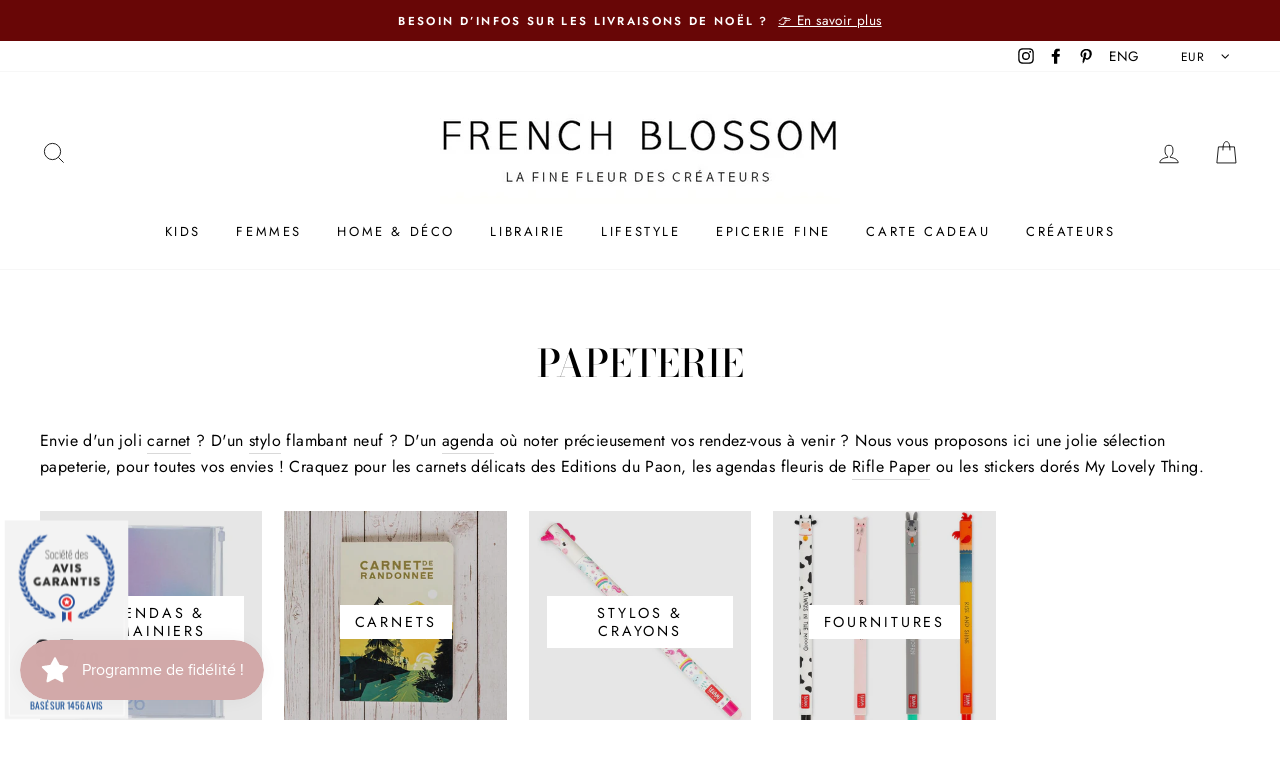

--- FILE ---
content_type: text/html
request_url: https://www.societe-des-avis-garantis.fr/wp-content/plugins/ag-core/widgets/cache/jsv2/9879.html
body_size: 1202
content:
<!-- agWidget - Type 3 - 1769580859 -->	<script type="text/javascript">
		var urlCertificate = "https://www.societe-des-avis-garantis.fr/french-blossom/";
		
			</script>

	<style>@font-face{font-family:Oswald;src:url('https://www.guaranteed-reviews.com/wp-content/themes/howes/fonts/Oswald-Regular.woff2') format('woff2');font-weight:400;font-style:normal;font-display:swap}@font-face{font-family:Oswald;src:url('https://www.guaranteed-reviews.com/wp-content/themes/howes/fonts/Oswald-Bold.woff2') format('woff2');font-weight:700;font-style:normal;font-display:swap}
		.agJsWidget {
			display: block !important;
			line-height: normal;
			transform-origin: 0% 100% !important;
		}

		#sag_b_cocarde .container {
			background: none;
			border: none !important;
		}

		.sag_badge .container {
			max-width: 100% !important;
			background-color: unset !important;
		}

		@media screen and (min-width: 900px) {
			.agJsWidget {
									-webkit-transform: scale(0.95) !important;
					-ms-transform: scale(0.95) !important;
							}
		}

		@media screen and (min-width: 640px) and (max-width: 900px) {
			.agJsWidget {
									-webkit-transform: scale(0.8) !important;
					-ms-transform: scale(0.8) !important;
							}
		}

		@media screen and (max-width: 640px) {
			.agJsWidget {
									-webkit-transform: scale(0.55) !important;
					-ms-transform: scale(0.55) !important;
							}
		}

		.agJsWidget {position: fixed; z-index: 99999; left:0px; bottom:0px; }</style><a href="https://www.societe-des-avis-garantis.fr/french-blossom/" target="_blank"><style>
.sag_badge {margin: 0px 5px;}
.agJsWidget {line-height: 22px !important;}
.sag_badge * {-webkit-font-smoothing: antialiased; -moz-osx-font-smoothing: grayscale; text-align:center}
.sag_badge .container {width:100% !important; height:100% !important; position:relative !important; margin: 0 !important; min-width: unset !important;}
.jsWidgetLargeNote, .sagInfo { position:absolute; top:0; left:0; width:100%; text-align:center; font-family: 'Oswald', Arial !important;font-weight:400;letter-spacing:0;}
.jsWidgetLargeNote{ font-weight:700; font-size:22px; line-height:22px !important; letter-spacing:0; color:#1c5399; }
.jsWidgetLargeNote big { font-weight: bold;font-size:38px; letter-spacing:-1.5px;}

/*BADGE CLASSIC*/
#sag_b_classic {
	cursor:pointer;
    display: block;
    width: 130px;
    height: 210px;
    background: url(https://www.societe-des-avis-garantis.fr/wp-content/plugins/ag-core/images/widgets/classic.png);
    background-size: 100%;
    background-repeat: no-repeat;
}
#sag_b_classic .jsWidgetLargeNote { top:128px; color:#2c292d;font-size:19.5px;}
#sag_b_classic .jsWidgetLargeNote big { line-height:inherit; font-size:36px;}
#sag_b_classic .sagInfo {top:184px; font-size:10px; text-transform:uppercase; letter-spacing:0; color:#1c5399}
#sag_b_classic .animStarsCont{position:absolute; bottom:28px; height:20px; width:80px; left:25px; }
#sag_b_classic .animStarsCont .animStars {margin:0 auto; height:16px; width:0; background: url(https://www.societe-des-avis-garantis.fr/wp-content/plugins/ag-core/images/widgets/guard_stars.png); background-size:100%;margin-left:0px}

#sag_b_classic .animStarsCont .animStars {
	background-size: 105.26315789474%;
}
</style>

<div id="sag_b_classic" class="sag_badge">
	<div class="container">
		<div class="jsWidgetLargeNote"><big>9.5</big>/10</div>
		<div class="sagInfo">Basé sur 1456 avis</div>
		<div class="animStarsCont"><div class="animStars" style="width:95%"></div></div>
	</div>
</div></a><!-- /agWidget --><script defer src="https://static.cloudflareinsights.com/beacon.min.js/vcd15cbe7772f49c399c6a5babf22c1241717689176015" integrity="sha512-ZpsOmlRQV6y907TI0dKBHq9Md29nnaEIPlkf84rnaERnq6zvWvPUqr2ft8M1aS28oN72PdrCzSjY4U6VaAw1EQ==" data-cf-beacon='{"version":"2024.11.0","token":"d188fc2eb6cb42f4befc99705d868256","server_timing":{"name":{"cfCacheStatus":true,"cfEdge":true,"cfExtPri":true,"cfL4":true,"cfOrigin":true,"cfSpeedBrain":true},"location_startswith":null}}' crossorigin="anonymous"></script>
